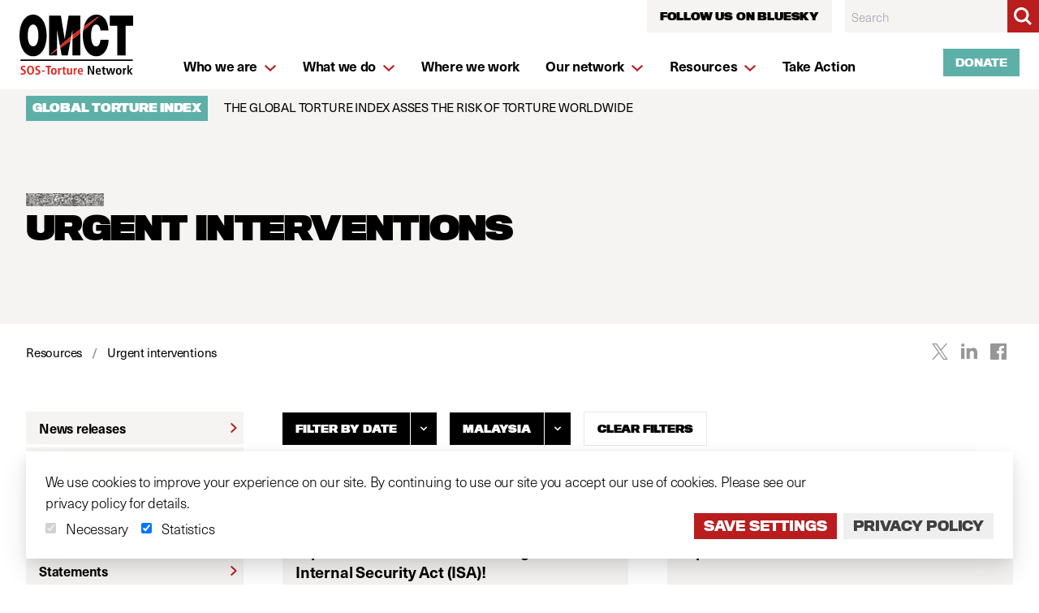

--- FILE ---
content_type: text/html; charset=UTF-8
request_url: https://www.omct.org/index.php/actions/sprig-core/components/render?sprig%3AsiteId=2de05f13a6197bc2f69da33adce921ecb7fcb164e3978b844c33d0f8c17f897d1&sprig%3Aid=0206ebfb619de1f741c8a5600319af81d0854c250fd4f74091883d33d884adc3component-urnzrz&sprig%3Acomponent=3c59bd3f56626b80961cb7fc358d9af5ca736082d1f5ac7eafd7cc62236d1a63&sprig%3Atemplate=fc851306e6699e436eb744685197f3aa96cd5583fe0885a6813e2753e61a014f_components%2Fsprig%2Flanguage-dropdown
body_size: -100
content:

            
     
